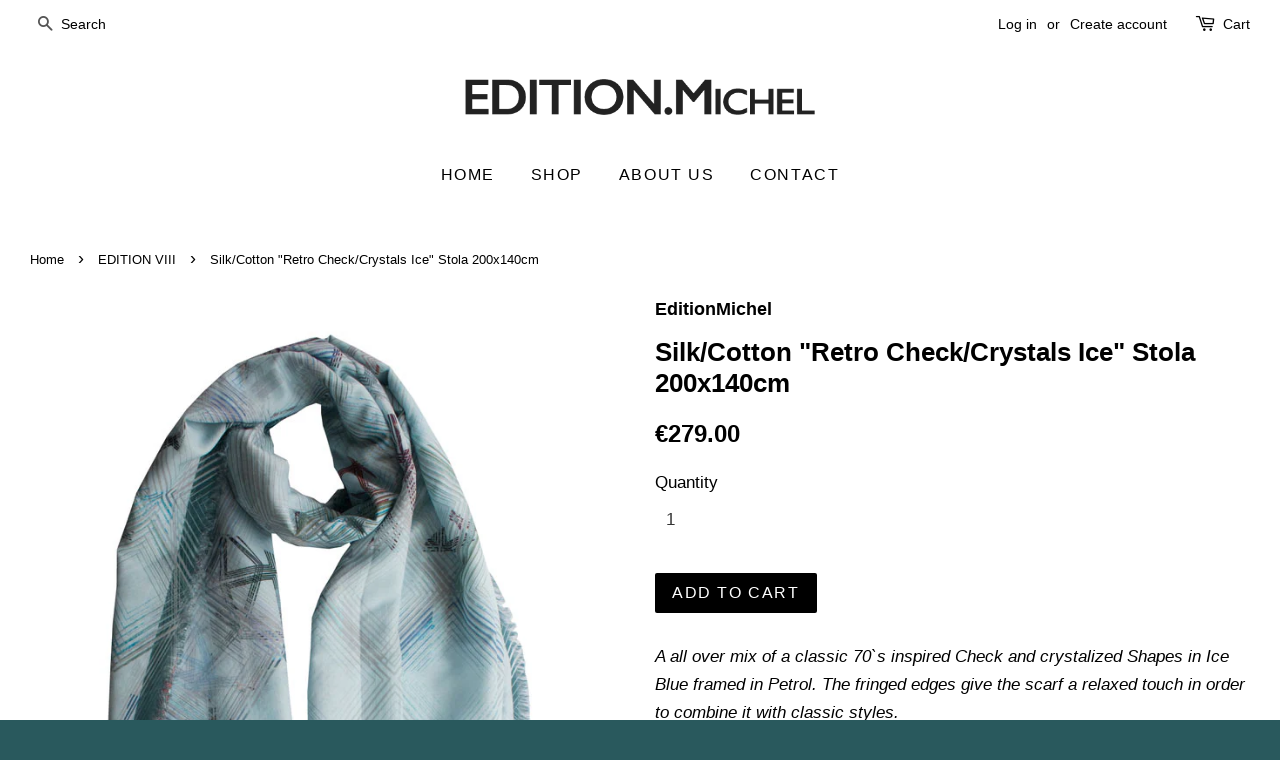

--- FILE ---
content_type: text/html; charset=utf-8
request_url: https://editionmichel.de/collections/edition-viii/products/silk-cotton-18-8-stola-200x140cm
body_size: 12593
content:
<!doctype html>
<!--[if lt IE 7]><html class="no-js lt-ie9 lt-ie8 lt-ie7" lang="en"> <![endif]-->
<!--[if IE 7]><html class="no-js lt-ie9 lt-ie8" lang="en"> <![endif]-->
<!--[if IE 8]><html class="no-js lt-ie9" lang="en"> <![endif]-->
<!--[if IE 9 ]><html class="ie9 no-js"> <![endif]-->
<!--[if (gt IE 9)|!(IE)]><!--> <html class="no-js"> <!--<![endif]-->
<head>

  <!-- Basic page needs ================================================== -->
  <meta charset="utf-8">
  <meta http-equiv="X-UA-Compatible" content="IE=edge,chrome=1">

  
  <link rel="shortcut icon" href="//editionmichel.de/cdn/shop/t/3/assets/favicon.png?v=178000066743286983141461628946" type="image/png" />
  

  <!-- Title and description ================================================== -->
  <title>
  Silk/Cotton &quot;Retro Check/Crystals Ice&quot; Stola 200x140cm &ndash; EditionMichel
  </title>

  
  <meta name="description" content="A all over mix of a classic 70`s inspired Check and crystalized Shapes in Ice Blue framed in Petrol. The fringed edges give the scarf a relaxed touch in order to combine it with classic styles. 30% Silk / 70% Cotton, hand frayed edges 200 x 140 cm Hand wash. Printed and handcrafted in Germany. ">
  

  <!-- Social meta ================================================== -->
  

  <meta property="og:type" content="product">
  <meta property="og:title" content="Silk/Cotton &quot;Retro Check/Crystals Ice&quot; Stola 200x140cm">
  <meta property="og:url" content="https://editionmichel.de/products/silk-cotton-18-8-stola-200x140cm">
  
  <meta property="og:image" content="http://editionmichel.de/cdn/shop/products/IMG_7411_grande.jpg?v=1520973664">
  <meta property="og:image:secure_url" content="https://editionmichel.de/cdn/shop/products/IMG_7411_grande.jpg?v=1520973664">
  
  <meta property="og:image" content="http://editionmichel.de/cdn/shop/products/Schalkaropetrol_grande.jpg?v=1519906547">
  <meta property="og:image:secure_url" content="https://editionmichel.de/cdn/shop/products/Schalkaropetrol_grande.jpg?v=1519906547">
  
  <meta property="og:image" content="http://editionmichel.de/cdn/shop/products/DSC_1177_web_grande.jpg?v=1519906547">
  <meta property="og:image:secure_url" content="https://editionmichel.de/cdn/shop/products/DSC_1177_web_grande.jpg?v=1519906547">
  
  <meta property="og:price:amount" content="279.00">
  <meta property="og:price:currency" content="EUR">



  <meta property="og:description" content="A all over mix of a classic 70`s inspired Check and crystalized Shapes in Ice Blue framed in Petrol. The fringed edges give the scarf a relaxed touch in order to combine it with classic styles. 30% Silk / 70% Cotton, hand frayed edges 200 x 140 cm Hand wash. Printed and handcrafted in Germany. ">


<meta property="og:site_name" content="EditionMichel">


  <meta name="twitter:card" content="summary">



  <meta name="twitter:title" content="Silk/Cotton &quot;Retro Check/Crystals Ice&quot; Stola 200x140cm">
  <meta name="twitter:description" content="A all over mix of a classic 70`s inspired Check and crystalized Shapes in Ice Blue framed in Petrol. The fringed edges give the scarf a relaxed touch in order to combine it with classic styles.
30% Si">
  <meta name="twitter:image" content="https://editionmichel.de/cdn/shop/products/DSC_1177_web_large.jpg?v=1519906547">
  <meta name="twitter:image:width" content="480">
  <meta name="twitter:image:height" content="480">



  <!-- Helpers ================================================== -->
  <link rel="canonical" href="https://editionmichel.de/products/silk-cotton-18-8-stola-200x140cm">
  <meta name="viewport" content="width=device-width,initial-scale=1">
  <meta name="theme-color" content="#000000">

  <!-- CSS ================================================== -->
  <link href="//editionmichel.de/cdn/shop/t/3/assets/timber.scss.css?v=75807869511371915011674755351" rel="stylesheet" type="text/css" media="all" />
  <link href="//editionmichel.de/cdn/shop/t/3/assets/theme.scss.css?v=94644657298184192401674755351" rel="stylesheet" type="text/css" media="all" />

  




  <!-- Header hook for plugins ================================================== -->
  <script>window.performance && window.performance.mark && window.performance.mark('shopify.content_for_header.start');</script><meta id="shopify-digital-wallet" name="shopify-digital-wallet" content="/12007372/digital_wallets/dialog">
<link rel="alternate" type="application/json+oembed" href="https://editionmichel.de/products/silk-cotton-18-8-stola-200x140cm.oembed">
<script async="async" src="/checkouts/internal/preloads.js?locale=en-DE"></script>
<script id="shopify-features" type="application/json">{"accessToken":"e70cbc7c42d4b4e1b2ef510e0b90b375","betas":["rich-media-storefront-analytics"],"domain":"editionmichel.de","predictiveSearch":true,"shopId":12007372,"locale":"en"}</script>
<script>var Shopify = Shopify || {};
Shopify.shop = "edition-michel.myshopify.com";
Shopify.locale = "en";
Shopify.currency = {"active":"EUR","rate":"1.0"};
Shopify.country = "DE";
Shopify.theme = {"name":"Minimal","id":117626311,"schema_name":null,"schema_version":null,"theme_store_id":380,"role":"main"};
Shopify.theme.handle = "null";
Shopify.theme.style = {"id":null,"handle":null};
Shopify.cdnHost = "editionmichel.de/cdn";
Shopify.routes = Shopify.routes || {};
Shopify.routes.root = "/";</script>
<script type="module">!function(o){(o.Shopify=o.Shopify||{}).modules=!0}(window);</script>
<script>!function(o){function n(){var o=[];function n(){o.push(Array.prototype.slice.apply(arguments))}return n.q=o,n}var t=o.Shopify=o.Shopify||{};t.loadFeatures=n(),t.autoloadFeatures=n()}(window);</script>
<script id="shop-js-analytics" type="application/json">{"pageType":"product"}</script>
<script defer="defer" async type="module" src="//editionmichel.de/cdn/shopifycloud/shop-js/modules/v2/client.init-shop-cart-sync_BT-GjEfc.en.esm.js"></script>
<script defer="defer" async type="module" src="//editionmichel.de/cdn/shopifycloud/shop-js/modules/v2/chunk.common_D58fp_Oc.esm.js"></script>
<script defer="defer" async type="module" src="//editionmichel.de/cdn/shopifycloud/shop-js/modules/v2/chunk.modal_xMitdFEc.esm.js"></script>
<script type="module">
  await import("//editionmichel.de/cdn/shopifycloud/shop-js/modules/v2/client.init-shop-cart-sync_BT-GjEfc.en.esm.js");
await import("//editionmichel.de/cdn/shopifycloud/shop-js/modules/v2/chunk.common_D58fp_Oc.esm.js");
await import("//editionmichel.de/cdn/shopifycloud/shop-js/modules/v2/chunk.modal_xMitdFEc.esm.js");

  window.Shopify.SignInWithShop?.initShopCartSync?.({"fedCMEnabled":true,"windoidEnabled":true});

</script>
<script id="__st">var __st={"a":12007372,"offset":3600,"reqid":"dac158fb-c58b-4d8e-b171-b4cafd22c6c8-1769103991","pageurl":"editionmichel.de\/collections\/edition-viii\/products\/silk-cotton-18-8-stola-200x140cm","u":"6c6c8d160b68","p":"product","rtyp":"product","rid":79609593876};</script>
<script>window.ShopifyPaypalV4VisibilityTracking = true;</script>
<script id="captcha-bootstrap">!function(){'use strict';const t='contact',e='account',n='new_comment',o=[[t,t],['blogs',n],['comments',n],[t,'customer']],c=[[e,'customer_login'],[e,'guest_login'],[e,'recover_customer_password'],[e,'create_customer']],r=t=>t.map((([t,e])=>`form[action*='/${t}']:not([data-nocaptcha='true']) input[name='form_type'][value='${e}']`)).join(','),a=t=>()=>t?[...document.querySelectorAll(t)].map((t=>t.form)):[];function s(){const t=[...o],e=r(t);return a(e)}const i='password',u='form_key',d=['recaptcha-v3-token','g-recaptcha-response','h-captcha-response',i],f=()=>{try{return window.sessionStorage}catch{return}},m='__shopify_v',_=t=>t.elements[u];function p(t,e,n=!1){try{const o=window.sessionStorage,c=JSON.parse(o.getItem(e)),{data:r}=function(t){const{data:e,action:n}=t;return t[m]||n?{data:e,action:n}:{data:t,action:n}}(c);for(const[e,n]of Object.entries(r))t.elements[e]&&(t.elements[e].value=n);n&&o.removeItem(e)}catch(o){console.error('form repopulation failed',{error:o})}}const l='form_type',E='cptcha';function T(t){t.dataset[E]=!0}const w=window,h=w.document,L='Shopify',v='ce_forms',y='captcha';let A=!1;((t,e)=>{const n=(g='f06e6c50-85a8-45c8-87d0-21a2b65856fe',I='https://cdn.shopify.com/shopifycloud/storefront-forms-hcaptcha/ce_storefront_forms_captcha_hcaptcha.v1.5.2.iife.js',D={infoText:'Protected by hCaptcha',privacyText:'Privacy',termsText:'Terms'},(t,e,n)=>{const o=w[L][v],c=o.bindForm;if(c)return c(t,g,e,D).then(n);var r;o.q.push([[t,g,e,D],n]),r=I,A||(h.body.append(Object.assign(h.createElement('script'),{id:'captcha-provider',async:!0,src:r})),A=!0)});var g,I,D;w[L]=w[L]||{},w[L][v]=w[L][v]||{},w[L][v].q=[],w[L][y]=w[L][y]||{},w[L][y].protect=function(t,e){n(t,void 0,e),T(t)},Object.freeze(w[L][y]),function(t,e,n,w,h,L){const[v,y,A,g]=function(t,e,n){const i=e?o:[],u=t?c:[],d=[...i,...u],f=r(d),m=r(i),_=r(d.filter((([t,e])=>n.includes(e))));return[a(f),a(m),a(_),s()]}(w,h,L),I=t=>{const e=t.target;return e instanceof HTMLFormElement?e:e&&e.form},D=t=>v().includes(t);t.addEventListener('submit',(t=>{const e=I(t);if(!e)return;const n=D(e)&&!e.dataset.hcaptchaBound&&!e.dataset.recaptchaBound,o=_(e),c=g().includes(e)&&(!o||!o.value);(n||c)&&t.preventDefault(),c&&!n&&(function(t){try{if(!f())return;!function(t){const e=f();if(!e)return;const n=_(t);if(!n)return;const o=n.value;o&&e.removeItem(o)}(t);const e=Array.from(Array(32),(()=>Math.random().toString(36)[2])).join('');!function(t,e){_(t)||t.append(Object.assign(document.createElement('input'),{type:'hidden',name:u})),t.elements[u].value=e}(t,e),function(t,e){const n=f();if(!n)return;const o=[...t.querySelectorAll(`input[type='${i}']`)].map((({name:t})=>t)),c=[...d,...o],r={};for(const[a,s]of new FormData(t).entries())c.includes(a)||(r[a]=s);n.setItem(e,JSON.stringify({[m]:1,action:t.action,data:r}))}(t,e)}catch(e){console.error('failed to persist form',e)}}(e),e.submit())}));const S=(t,e)=>{t&&!t.dataset[E]&&(n(t,e.some((e=>e===t))),T(t))};for(const o of['focusin','change'])t.addEventListener(o,(t=>{const e=I(t);D(e)&&S(e,y())}));const B=e.get('form_key'),M=e.get(l),P=B&&M;t.addEventListener('DOMContentLoaded',(()=>{const t=y();if(P)for(const e of t)e.elements[l].value===M&&p(e,B);[...new Set([...A(),...v().filter((t=>'true'===t.dataset.shopifyCaptcha))])].forEach((e=>S(e,t)))}))}(h,new URLSearchParams(w.location.search),n,t,e,['guest_login'])})(!0,!0)}();</script>
<script integrity="sha256-4kQ18oKyAcykRKYeNunJcIwy7WH5gtpwJnB7kiuLZ1E=" data-source-attribution="shopify.loadfeatures" defer="defer" src="//editionmichel.de/cdn/shopifycloud/storefront/assets/storefront/load_feature-a0a9edcb.js" crossorigin="anonymous"></script>
<script data-source-attribution="shopify.dynamic_checkout.dynamic.init">var Shopify=Shopify||{};Shopify.PaymentButton=Shopify.PaymentButton||{isStorefrontPortableWallets:!0,init:function(){window.Shopify.PaymentButton.init=function(){};var t=document.createElement("script");t.src="https://editionmichel.de/cdn/shopifycloud/portable-wallets/latest/portable-wallets.en.js",t.type="module",document.head.appendChild(t)}};
</script>
<script data-source-attribution="shopify.dynamic_checkout.buyer_consent">
  function portableWalletsHideBuyerConsent(e){var t=document.getElementById("shopify-buyer-consent"),n=document.getElementById("shopify-subscription-policy-button");t&&n&&(t.classList.add("hidden"),t.setAttribute("aria-hidden","true"),n.removeEventListener("click",e))}function portableWalletsShowBuyerConsent(e){var t=document.getElementById("shopify-buyer-consent"),n=document.getElementById("shopify-subscription-policy-button");t&&n&&(t.classList.remove("hidden"),t.removeAttribute("aria-hidden"),n.addEventListener("click",e))}window.Shopify?.PaymentButton&&(window.Shopify.PaymentButton.hideBuyerConsent=portableWalletsHideBuyerConsent,window.Shopify.PaymentButton.showBuyerConsent=portableWalletsShowBuyerConsent);
</script>
<script data-source-attribution="shopify.dynamic_checkout.cart.bootstrap">document.addEventListener("DOMContentLoaded",(function(){function t(){return document.querySelector("shopify-accelerated-checkout-cart, shopify-accelerated-checkout")}if(t())Shopify.PaymentButton.init();else{new MutationObserver((function(e,n){t()&&(Shopify.PaymentButton.init(),n.disconnect())})).observe(document.body,{childList:!0,subtree:!0})}}));
</script>

<script>window.performance && window.performance.mark && window.performance.mark('shopify.content_for_header.end');</script>

  

<!--[if lt IE 9]>
<script src="//cdnjs.cloudflare.com/ajax/libs/html5shiv/3.7.2/html5shiv.min.js" type="text/javascript"></script>
<script src="//editionmichel.de/cdn/shop/t/3/assets/respond.min.js?v=52248677837542619231461622484" type="text/javascript"></script>
<link href="//editionmichel.de/cdn/shop/t/3/assets/respond-proxy.html" id="respond-proxy" rel="respond-proxy" />
<link href="//editionmichel.de/search?q=d2a98e751348ad07b97a12560b27d1a0" id="respond-redirect" rel="respond-redirect" />
<script src="//editionmichel.de/search?q=d2a98e751348ad07b97a12560b27d1a0" type="text/javascript"></script>
<![endif]-->



  <script src="//ajax.googleapis.com/ajax/libs/jquery/1.11.0/jquery.min.js" type="text/javascript"></script>
  <script src="//editionmichel.de/cdn/shop/t/3/assets/modernizr.min.js?v=26620055551102246001461622483" type="text/javascript"></script>

  
  

<link href="https://monorail-edge.shopifysvc.com" rel="dns-prefetch">
<script>(function(){if ("sendBeacon" in navigator && "performance" in window) {try {var session_token_from_headers = performance.getEntriesByType('navigation')[0].serverTiming.find(x => x.name == '_s').description;} catch {var session_token_from_headers = undefined;}var session_cookie_matches = document.cookie.match(/_shopify_s=([^;]*)/);var session_token_from_cookie = session_cookie_matches && session_cookie_matches.length === 2 ? session_cookie_matches[1] : "";var session_token = session_token_from_headers || session_token_from_cookie || "";function handle_abandonment_event(e) {var entries = performance.getEntries().filter(function(entry) {return /monorail-edge.shopifysvc.com/.test(entry.name);});if (!window.abandonment_tracked && entries.length === 0) {window.abandonment_tracked = true;var currentMs = Date.now();var navigation_start = performance.timing.navigationStart;var payload = {shop_id: 12007372,url: window.location.href,navigation_start,duration: currentMs - navigation_start,session_token,page_type: "product"};window.navigator.sendBeacon("https://monorail-edge.shopifysvc.com/v1/produce", JSON.stringify({schema_id: "online_store_buyer_site_abandonment/1.1",payload: payload,metadata: {event_created_at_ms: currentMs,event_sent_at_ms: currentMs}}));}}window.addEventListener('pagehide', handle_abandonment_event);}}());</script>
<script id="web-pixels-manager-setup">(function e(e,d,r,n,o){if(void 0===o&&(o={}),!Boolean(null===(a=null===(i=window.Shopify)||void 0===i?void 0:i.analytics)||void 0===a?void 0:a.replayQueue)){var i,a;window.Shopify=window.Shopify||{};var t=window.Shopify;t.analytics=t.analytics||{};var s=t.analytics;s.replayQueue=[],s.publish=function(e,d,r){return s.replayQueue.push([e,d,r]),!0};try{self.performance.mark("wpm:start")}catch(e){}var l=function(){var e={modern:/Edge?\/(1{2}[4-9]|1[2-9]\d|[2-9]\d{2}|\d{4,})\.\d+(\.\d+|)|Firefox\/(1{2}[4-9]|1[2-9]\d|[2-9]\d{2}|\d{4,})\.\d+(\.\d+|)|Chrom(ium|e)\/(9{2}|\d{3,})\.\d+(\.\d+|)|(Maci|X1{2}).+ Version\/(15\.\d+|(1[6-9]|[2-9]\d|\d{3,})\.\d+)([,.]\d+|)( \(\w+\)|)( Mobile\/\w+|) Safari\/|Chrome.+OPR\/(9{2}|\d{3,})\.\d+\.\d+|(CPU[ +]OS|iPhone[ +]OS|CPU[ +]iPhone|CPU IPhone OS|CPU iPad OS)[ +]+(15[._]\d+|(1[6-9]|[2-9]\d|\d{3,})[._]\d+)([._]\d+|)|Android:?[ /-](13[3-9]|1[4-9]\d|[2-9]\d{2}|\d{4,})(\.\d+|)(\.\d+|)|Android.+Firefox\/(13[5-9]|1[4-9]\d|[2-9]\d{2}|\d{4,})\.\d+(\.\d+|)|Android.+Chrom(ium|e)\/(13[3-9]|1[4-9]\d|[2-9]\d{2}|\d{4,})\.\d+(\.\d+|)|SamsungBrowser\/([2-9]\d|\d{3,})\.\d+/,legacy:/Edge?\/(1[6-9]|[2-9]\d|\d{3,})\.\d+(\.\d+|)|Firefox\/(5[4-9]|[6-9]\d|\d{3,})\.\d+(\.\d+|)|Chrom(ium|e)\/(5[1-9]|[6-9]\d|\d{3,})\.\d+(\.\d+|)([\d.]+$|.*Safari\/(?![\d.]+ Edge\/[\d.]+$))|(Maci|X1{2}).+ Version\/(10\.\d+|(1[1-9]|[2-9]\d|\d{3,})\.\d+)([,.]\d+|)( \(\w+\)|)( Mobile\/\w+|) Safari\/|Chrome.+OPR\/(3[89]|[4-9]\d|\d{3,})\.\d+\.\d+|(CPU[ +]OS|iPhone[ +]OS|CPU[ +]iPhone|CPU IPhone OS|CPU iPad OS)[ +]+(10[._]\d+|(1[1-9]|[2-9]\d|\d{3,})[._]\d+)([._]\d+|)|Android:?[ /-](13[3-9]|1[4-9]\d|[2-9]\d{2}|\d{4,})(\.\d+|)(\.\d+|)|Mobile Safari.+OPR\/([89]\d|\d{3,})\.\d+\.\d+|Android.+Firefox\/(13[5-9]|1[4-9]\d|[2-9]\d{2}|\d{4,})\.\d+(\.\d+|)|Android.+Chrom(ium|e)\/(13[3-9]|1[4-9]\d|[2-9]\d{2}|\d{4,})\.\d+(\.\d+|)|Android.+(UC? ?Browser|UCWEB|U3)[ /]?(15\.([5-9]|\d{2,})|(1[6-9]|[2-9]\d|\d{3,})\.\d+)\.\d+|SamsungBrowser\/(5\.\d+|([6-9]|\d{2,})\.\d+)|Android.+MQ{2}Browser\/(14(\.(9|\d{2,})|)|(1[5-9]|[2-9]\d|\d{3,})(\.\d+|))(\.\d+|)|K[Aa][Ii]OS\/(3\.\d+|([4-9]|\d{2,})\.\d+)(\.\d+|)/},d=e.modern,r=e.legacy,n=navigator.userAgent;return n.match(d)?"modern":n.match(r)?"legacy":"unknown"}(),u="modern"===l?"modern":"legacy",c=(null!=n?n:{modern:"",legacy:""})[u],f=function(e){return[e.baseUrl,"/wpm","/b",e.hashVersion,"modern"===e.buildTarget?"m":"l",".js"].join("")}({baseUrl:d,hashVersion:r,buildTarget:u}),m=function(e){var d=e.version,r=e.bundleTarget,n=e.surface,o=e.pageUrl,i=e.monorailEndpoint;return{emit:function(e){var a=e.status,t=e.errorMsg,s=(new Date).getTime(),l=JSON.stringify({metadata:{event_sent_at_ms:s},events:[{schema_id:"web_pixels_manager_load/3.1",payload:{version:d,bundle_target:r,page_url:o,status:a,surface:n,error_msg:t},metadata:{event_created_at_ms:s}}]});if(!i)return console&&console.warn&&console.warn("[Web Pixels Manager] No Monorail endpoint provided, skipping logging."),!1;try{return self.navigator.sendBeacon.bind(self.navigator)(i,l)}catch(e){}var u=new XMLHttpRequest;try{return u.open("POST",i,!0),u.setRequestHeader("Content-Type","text/plain"),u.send(l),!0}catch(e){return console&&console.warn&&console.warn("[Web Pixels Manager] Got an unhandled error while logging to Monorail."),!1}}}}({version:r,bundleTarget:l,surface:e.surface,pageUrl:self.location.href,monorailEndpoint:e.monorailEndpoint});try{o.browserTarget=l,function(e){var d=e.src,r=e.async,n=void 0===r||r,o=e.onload,i=e.onerror,a=e.sri,t=e.scriptDataAttributes,s=void 0===t?{}:t,l=document.createElement("script"),u=document.querySelector("head"),c=document.querySelector("body");if(l.async=n,l.src=d,a&&(l.integrity=a,l.crossOrigin="anonymous"),s)for(var f in s)if(Object.prototype.hasOwnProperty.call(s,f))try{l.dataset[f]=s[f]}catch(e){}if(o&&l.addEventListener("load",o),i&&l.addEventListener("error",i),u)u.appendChild(l);else{if(!c)throw new Error("Did not find a head or body element to append the script");c.appendChild(l)}}({src:f,async:!0,onload:function(){if(!function(){var e,d;return Boolean(null===(d=null===(e=window.Shopify)||void 0===e?void 0:e.analytics)||void 0===d?void 0:d.initialized)}()){var d=window.webPixelsManager.init(e)||void 0;if(d){var r=window.Shopify.analytics;r.replayQueue.forEach((function(e){var r=e[0],n=e[1],o=e[2];d.publishCustomEvent(r,n,o)})),r.replayQueue=[],r.publish=d.publishCustomEvent,r.visitor=d.visitor,r.initialized=!0}}},onerror:function(){return m.emit({status:"failed",errorMsg:"".concat(f," has failed to load")})},sri:function(e){var d=/^sha384-[A-Za-z0-9+/=]+$/;return"string"==typeof e&&d.test(e)}(c)?c:"",scriptDataAttributes:o}),m.emit({status:"loading"})}catch(e){m.emit({status:"failed",errorMsg:(null==e?void 0:e.message)||"Unknown error"})}}})({shopId: 12007372,storefrontBaseUrl: "https://editionmichel.de",extensionsBaseUrl: "https://extensions.shopifycdn.com/cdn/shopifycloud/web-pixels-manager",monorailEndpoint: "https://monorail-edge.shopifysvc.com/unstable/produce_batch",surface: "storefront-renderer",enabledBetaFlags: ["2dca8a86"],webPixelsConfigList: [{"id":"shopify-app-pixel","configuration":"{}","eventPayloadVersion":"v1","runtimeContext":"STRICT","scriptVersion":"0450","apiClientId":"shopify-pixel","type":"APP","privacyPurposes":["ANALYTICS","MARKETING"]},{"id":"shopify-custom-pixel","eventPayloadVersion":"v1","runtimeContext":"LAX","scriptVersion":"0450","apiClientId":"shopify-pixel","type":"CUSTOM","privacyPurposes":["ANALYTICS","MARKETING"]}],isMerchantRequest: false,initData: {"shop":{"name":"EditionMichel","paymentSettings":{"currencyCode":"EUR"},"myshopifyDomain":"edition-michel.myshopify.com","countryCode":"DE","storefrontUrl":"https:\/\/editionmichel.de"},"customer":null,"cart":null,"checkout":null,"productVariants":[{"price":{"amount":279.0,"currencyCode":"EUR"},"product":{"title":"Silk\/Cotton \"Retro Check\/Crystals Ice\" Stola 200x140cm","vendor":"EditionMichel","id":"79609593876","untranslatedTitle":"Silk\/Cotton \"Retro Check\/Crystals Ice\" Stola 200x140cm","url":"\/products\/silk-cotton-18-8-stola-200x140cm","type":"scarf"},"id":"1038288814100","image":{"src":"\/\/editionmichel.de\/cdn\/shop\/products\/DSC_1177_web.jpg?v=1519906547"},"sku":"EDV10","title":"Default Title","untranslatedTitle":"Default Title"}],"purchasingCompany":null},},"https://editionmichel.de/cdn","fcfee988w5aeb613cpc8e4bc33m6693e112",{"modern":"","legacy":""},{"shopId":"12007372","storefrontBaseUrl":"https:\/\/editionmichel.de","extensionBaseUrl":"https:\/\/extensions.shopifycdn.com\/cdn\/shopifycloud\/web-pixels-manager","surface":"storefront-renderer","enabledBetaFlags":"[\"2dca8a86\"]","isMerchantRequest":"false","hashVersion":"fcfee988w5aeb613cpc8e4bc33m6693e112","publish":"custom","events":"[[\"page_viewed\",{}],[\"product_viewed\",{\"productVariant\":{\"price\":{\"amount\":279.0,\"currencyCode\":\"EUR\"},\"product\":{\"title\":\"Silk\/Cotton \\\"Retro Check\/Crystals Ice\\\" Stola 200x140cm\",\"vendor\":\"EditionMichel\",\"id\":\"79609593876\",\"untranslatedTitle\":\"Silk\/Cotton \\\"Retro Check\/Crystals Ice\\\" Stola 200x140cm\",\"url\":\"\/products\/silk-cotton-18-8-stola-200x140cm\",\"type\":\"scarf\"},\"id\":\"1038288814100\",\"image\":{\"src\":\"\/\/editionmichel.de\/cdn\/shop\/products\/DSC_1177_web.jpg?v=1519906547\"},\"sku\":\"EDV10\",\"title\":\"Default Title\",\"untranslatedTitle\":\"Default Title\"}}]]"});</script><script>
  window.ShopifyAnalytics = window.ShopifyAnalytics || {};
  window.ShopifyAnalytics.meta = window.ShopifyAnalytics.meta || {};
  window.ShopifyAnalytics.meta.currency = 'EUR';
  var meta = {"product":{"id":79609593876,"gid":"gid:\/\/shopify\/Product\/79609593876","vendor":"EditionMichel","type":"scarf","handle":"silk-cotton-18-8-stola-200x140cm","variants":[{"id":1038288814100,"price":27900,"name":"Silk\/Cotton \"Retro Check\/Crystals Ice\" Stola 200x140cm","public_title":null,"sku":"EDV10"}],"remote":false},"page":{"pageType":"product","resourceType":"product","resourceId":79609593876,"requestId":"dac158fb-c58b-4d8e-b171-b4cafd22c6c8-1769103991"}};
  for (var attr in meta) {
    window.ShopifyAnalytics.meta[attr] = meta[attr];
  }
</script>
<script class="analytics">
  (function () {
    var customDocumentWrite = function(content) {
      var jquery = null;

      if (window.jQuery) {
        jquery = window.jQuery;
      } else if (window.Checkout && window.Checkout.$) {
        jquery = window.Checkout.$;
      }

      if (jquery) {
        jquery('body').append(content);
      }
    };

    var hasLoggedConversion = function(token) {
      if (token) {
        return document.cookie.indexOf('loggedConversion=' + token) !== -1;
      }
      return false;
    }

    var setCookieIfConversion = function(token) {
      if (token) {
        var twoMonthsFromNow = new Date(Date.now());
        twoMonthsFromNow.setMonth(twoMonthsFromNow.getMonth() + 2);

        document.cookie = 'loggedConversion=' + token + '; expires=' + twoMonthsFromNow;
      }
    }

    var trekkie = window.ShopifyAnalytics.lib = window.trekkie = window.trekkie || [];
    if (trekkie.integrations) {
      return;
    }
    trekkie.methods = [
      'identify',
      'page',
      'ready',
      'track',
      'trackForm',
      'trackLink'
    ];
    trekkie.factory = function(method) {
      return function() {
        var args = Array.prototype.slice.call(arguments);
        args.unshift(method);
        trekkie.push(args);
        return trekkie;
      };
    };
    for (var i = 0; i < trekkie.methods.length; i++) {
      var key = trekkie.methods[i];
      trekkie[key] = trekkie.factory(key);
    }
    trekkie.load = function(config) {
      trekkie.config = config || {};
      trekkie.config.initialDocumentCookie = document.cookie;
      var first = document.getElementsByTagName('script')[0];
      var script = document.createElement('script');
      script.type = 'text/javascript';
      script.onerror = function(e) {
        var scriptFallback = document.createElement('script');
        scriptFallback.type = 'text/javascript';
        scriptFallback.onerror = function(error) {
                var Monorail = {
      produce: function produce(monorailDomain, schemaId, payload) {
        var currentMs = new Date().getTime();
        var event = {
          schema_id: schemaId,
          payload: payload,
          metadata: {
            event_created_at_ms: currentMs,
            event_sent_at_ms: currentMs
          }
        };
        return Monorail.sendRequest("https://" + monorailDomain + "/v1/produce", JSON.stringify(event));
      },
      sendRequest: function sendRequest(endpointUrl, payload) {
        // Try the sendBeacon API
        if (window && window.navigator && typeof window.navigator.sendBeacon === 'function' && typeof window.Blob === 'function' && !Monorail.isIos12()) {
          var blobData = new window.Blob([payload], {
            type: 'text/plain'
          });

          if (window.navigator.sendBeacon(endpointUrl, blobData)) {
            return true;
          } // sendBeacon was not successful

        } // XHR beacon

        var xhr = new XMLHttpRequest();

        try {
          xhr.open('POST', endpointUrl);
          xhr.setRequestHeader('Content-Type', 'text/plain');
          xhr.send(payload);
        } catch (e) {
          console.log(e);
        }

        return false;
      },
      isIos12: function isIos12() {
        return window.navigator.userAgent.lastIndexOf('iPhone; CPU iPhone OS 12_') !== -1 || window.navigator.userAgent.lastIndexOf('iPad; CPU OS 12_') !== -1;
      }
    };
    Monorail.produce('monorail-edge.shopifysvc.com',
      'trekkie_storefront_load_errors/1.1',
      {shop_id: 12007372,
      theme_id: 117626311,
      app_name: "storefront",
      context_url: window.location.href,
      source_url: "//editionmichel.de/cdn/s/trekkie.storefront.46a754ac07d08c656eb845cfbf513dd9a18d4ced.min.js"});

        };
        scriptFallback.async = true;
        scriptFallback.src = '//editionmichel.de/cdn/s/trekkie.storefront.46a754ac07d08c656eb845cfbf513dd9a18d4ced.min.js';
        first.parentNode.insertBefore(scriptFallback, first);
      };
      script.async = true;
      script.src = '//editionmichel.de/cdn/s/trekkie.storefront.46a754ac07d08c656eb845cfbf513dd9a18d4ced.min.js';
      first.parentNode.insertBefore(script, first);
    };
    trekkie.load(
      {"Trekkie":{"appName":"storefront","development":false,"defaultAttributes":{"shopId":12007372,"isMerchantRequest":null,"themeId":117626311,"themeCityHash":"7443946177436209171","contentLanguage":"en","currency":"EUR","eventMetadataId":"aa07e8db-227a-40b4-b59c-cd8139197399"},"isServerSideCookieWritingEnabled":true,"monorailRegion":"shop_domain","enabledBetaFlags":["65f19447"]},"Session Attribution":{},"S2S":{"facebookCapiEnabled":false,"source":"trekkie-storefront-renderer","apiClientId":580111}}
    );

    var loaded = false;
    trekkie.ready(function() {
      if (loaded) return;
      loaded = true;

      window.ShopifyAnalytics.lib = window.trekkie;

      var originalDocumentWrite = document.write;
      document.write = customDocumentWrite;
      try { window.ShopifyAnalytics.merchantGoogleAnalytics.call(this); } catch(error) {};
      document.write = originalDocumentWrite;

      window.ShopifyAnalytics.lib.page(null,{"pageType":"product","resourceType":"product","resourceId":79609593876,"requestId":"dac158fb-c58b-4d8e-b171-b4cafd22c6c8-1769103991","shopifyEmitted":true});

      var match = window.location.pathname.match(/checkouts\/(.+)\/(thank_you|post_purchase)/)
      var token = match? match[1]: undefined;
      if (!hasLoggedConversion(token)) {
        setCookieIfConversion(token);
        window.ShopifyAnalytics.lib.track("Viewed Product",{"currency":"EUR","variantId":1038288814100,"productId":79609593876,"productGid":"gid:\/\/shopify\/Product\/79609593876","name":"Silk\/Cotton \"Retro Check\/Crystals Ice\" Stola 200x140cm","price":"279.00","sku":"EDV10","brand":"EditionMichel","variant":null,"category":"scarf","nonInteraction":true,"remote":false},undefined,undefined,{"shopifyEmitted":true});
      window.ShopifyAnalytics.lib.track("monorail:\/\/trekkie_storefront_viewed_product\/1.1",{"currency":"EUR","variantId":1038288814100,"productId":79609593876,"productGid":"gid:\/\/shopify\/Product\/79609593876","name":"Silk\/Cotton \"Retro Check\/Crystals Ice\" Stola 200x140cm","price":"279.00","sku":"EDV10","brand":"EditionMichel","variant":null,"category":"scarf","nonInteraction":true,"remote":false,"referer":"https:\/\/editionmichel.de\/collections\/edition-viii\/products\/silk-cotton-18-8-stola-200x140cm"});
      }
    });


        var eventsListenerScript = document.createElement('script');
        eventsListenerScript.async = true;
        eventsListenerScript.src = "//editionmichel.de/cdn/shopifycloud/storefront/assets/shop_events_listener-3da45d37.js";
        document.getElementsByTagName('head')[0].appendChild(eventsListenerScript);

})();</script>
<script
  defer
  src="https://editionmichel.de/cdn/shopifycloud/perf-kit/shopify-perf-kit-3.0.4.min.js"
  data-application="storefront-renderer"
  data-shop-id="12007372"
  data-render-region="gcp-us-east1"
  data-page-type="product"
  data-theme-instance-id="117626311"
  data-theme-name=""
  data-theme-version=""
  data-monorail-region="shop_domain"
  data-resource-timing-sampling-rate="10"
  data-shs="true"
  data-shs-beacon="true"
  data-shs-export-with-fetch="true"
  data-shs-logs-sample-rate="1"
  data-shs-beacon-endpoint="https://editionmichel.de/api/collect"
></script>
</head>

<body id="silk-cotton-quot-retro-check-crystals-ice-quot-stola-200x140cm" class="template-product" >

  <div class="header-bar">
  <div class="wrapper medium-down--hide">
    <div class="post-large--display-table">

      
        <div class="header-bar__left post-large--display-table-cell">

          

          

          
            <div class="header-bar__module header-bar__search">
              


  <form action="/search" method="get" class="header-bar__search-form clearfix" role="search">
    
    <button type="submit" class="btn icon-fallback-text header-bar__search-submit">
      <span class="icon icon-search" aria-hidden="true"></span>
      <span class="fallback-text">Search</span>
    </button>
    <input type="search" name="q" value="" aria-label="Search" class="header-bar__search-input" placeholder="Search">
  </form>


            </div>
          

        </div>
      

      <div class="header-bar__right post-large--display-table-cell">

        
          <ul class="header-bar__module header-bar__module--list">
            
              <li>
                <a href="https://shopify.com/12007372/account?locale=en&amp;region_country=DE" id="customer_login_link">Log in</a>
              </li>
              <li>or</li>
              <li>
                <a href="https://shopify.com/12007372/account?locale=en" id="customer_register_link">Create account</a>
              </li>  
            
          </ul>
        

        <div class="header-bar__module">
          <span class="header-bar__sep" aria-hidden="true"></span>
          <a href="/cart" class="cart-page-link">
            <span class="icon icon-cart header-bar__cart-icon" aria-hidden="true"></span>
          </a>
        </div>

        <div class="header-bar__module">
          <a href="/cart" class="cart-page-link">
            Cart
            <span class="cart-count header-bar__cart-count hidden-count">0</span>
          </a>
        </div>

        
          
        

      </div>
    </div>
  </div>
  <div class="wrapper post-large--hide">
    <button type="button" class="mobile-nav-trigger" id="MobileNavTrigger">
      <span class="icon icon-hamburger" aria-hidden="true"></span>
      Menu
    </button>
    <a href="/cart" class="cart-page-link mobile-cart-page-link">
      <span class="icon icon-cart header-bar__cart-icon" aria-hidden="true"></span>
      Cart <span class="cart-count hidden-count">0</span>
    </a>
  </div>
  <ul id="MobileNav" class="mobile-nav post-large--hide">
  
  
  
  <li class="mobile-nav__link" aria-haspopup="true">
    
      <a href="/" class="mobile-nav">
        Home
      </a>
    
  </li>
  
  
  <li class="mobile-nav__link" aria-haspopup="true">
    
      <a href="/collections" class="mobile-nav">
        Shop
      </a>
    
  </li>
  
  
  <li class="mobile-nav__link" aria-haspopup="true">
    
      <a href="/pages/about-us" class="mobile-nav">
        About us
      </a>
    
  </li>
  
  
  <li class="mobile-nav__link" aria-haspopup="true">
    
      <a href="/pages/contact" class="mobile-nav">
        Contact
      </a>
    
  </li>
  

  
    
      <li class="mobile-nav__link">
        <a href="https://shopify.com/12007372/account?locale=en&amp;region_country=DE" id="customer_login_link">Log in</a>
      </li>
      <li class="mobile-nav__link">
        <a href="https://shopify.com/12007372/account?locale=en" id="customer_register_link">Create account</a>
      </li>
    
  
  
  <li class="mobile-nav__link">
    
      <div class="header-bar__module header-bar__search">
        


  <form action="/search" method="get" class="header-bar__search-form clearfix" role="search">
    
    <button type="submit" class="btn icon-fallback-text header-bar__search-submit">
      <span class="icon icon-search" aria-hidden="true"></span>
      <span class="fallback-text">Search</span>
    </button>
    <input type="search" name="q" value="" aria-label="Search" class="header-bar__search-input" placeholder="Search">
  </form>


      </div>
    
  </li>
  
</ul>

</div>


  <header class="site-header" role="banner">
    <div class="wrapper">

      

      <div class="grid--full">
        <div class="grid__item">
          
            <div class="h1 site-header__logo" itemscope itemtype="http://schema.org/Organization">
          
            
              <a href="/" itemprop="url">
                <img src="//editionmichel.de/cdn/shop/t/3/assets/logo.png?v=4476060175633026131462310672" alt="EditionMichel" itemprop="logo">
              </a>
            
          
            </div>
          
          
        </div>
      </div>
      <div class="grid--full medium-down--hide">
        <div class="grid__item">
          
<ul class="site-nav" id="AccessibleNav">
  
    
    
    
      <li >
        <a href="/" class="site-nav__link">Home</a>
      </li>
    
  
    
    
    
      <li >
        <a href="/collections" class="site-nav__link">Shop</a>
      </li>
    
  
    
    
    
      <li >
        <a href="/pages/about-us" class="site-nav__link">About us</a>
      </li>
    
  
    
    
    
      <li >
        <a href="/pages/contact" class="site-nav__link">Contact</a>
      </li>
    
  
</ul>

        </div>
      </div>

      

    </div>
  </header>

  <main class="wrapper main-content" role="main">
    <div class="grid">
        <div class="grid__item">
          <div itemscope itemtype="http://schema.org/Product">

  <meta itemprop="url" content="https://editionmichel.de/products/silk-cotton-18-8-stola-200x140cm">
  <meta itemprop="image" content="//editionmichel.de/cdn/shop/products/DSC_1177_web_grande.jpg?v=1519906547">

  <div class="section-header section-header--breadcrumb">
    

<nav class="breadcrumb" role="navigation" aria-label="breadcrumbs">
  <a href="/" title="Back to the frontpage">Home</a>

  

    
      <span aria-hidden="true" class="breadcrumb__sep">&rsaquo;</span>
      
        
        <a href="/collections/edition-viii" title="">EDITION VIII</a>
      
    
    <span aria-hidden="true" class="breadcrumb__sep">&rsaquo;</span>
    <span>Silk/Cotton "Retro Check/Crystals Ice" Stola 200x140cm</span>

  
</nav>


  </div>

  <div class="product-single">
    <div class="grid product-single__hero">
      <div class="grid__item post-large--one-half">

        

          <div class="product-single__photos" id="ProductPhoto">
            
            <img src="//editionmichel.de/cdn/shop/products/DSC_1177_web_1024x1024.jpg?v=1519906547" alt="Silk/Cotton &quot;Retro Check/Crystals Ice&quot; Stola 200x140cm" id="ProductPhotoImg" data-image-id="747046371348">
          </div>

          

            <ul class="product-single__thumbnails grid-uniform" id="ProductThumbs">
              
                <li class="grid__item wide--one-quarter large--one-third medium-down--one-third">
                  <a data-image-id="747046371348" href="//editionmichel.de/cdn/shop/products/DSC_1177_web_1024x1024.jpg?v=1519906547" class="product-single__thumbnail">
                    <img src="//editionmichel.de/cdn/shop/products/DSC_1177_web_grande.jpg?v=1519906547" alt="Silk/Cotton &quot;Retro Check/Crystals Ice&quot; Stola 200x140cm">
                  </a>
                </li>
              
                <li class="grid__item wide--one-quarter large--one-third medium-down--one-third">
                  <a data-image-id="511300599828" href="//editionmichel.de/cdn/shop/products/Schalkaropetrol_1024x1024.jpg?v=1519906547" class="product-single__thumbnail">
                    <img src="//editionmichel.de/cdn/shop/products/Schalkaropetrol_grande.jpg?v=1519906547" alt="Silk/Cotton &quot;Retro Check/Crystals Ice&quot; Stola 200x140cm">
                  </a>
                </li>
              
                <li class="grid__item wide--one-quarter large--one-third medium-down--one-third">
                  <a data-image-id="800659374100" href="//editionmichel.de/cdn/shop/products/IMG_7411_1024x1024.jpg?v=1520973664" class="product-single__thumbnail">
                    <img src="//editionmichel.de/cdn/shop/products/IMG_7411_grande.jpg?v=1520973664" alt="Silk/Cotton &quot;Retro Check/Crystals Ice&quot; Stola 200x140cm">
                  </a>
                </li>
              
            </ul>

          

        

        
        <ul class="gallery" class="hidden">
          
          <li data-image-id="747046371348" class="gallery__item" data-mfp-src="//editionmichel.de/cdn/shop/products/DSC_1177_web_1024x1024.jpg?v=1519906547"></li>
          
          <li data-image-id="511300599828" class="gallery__item" data-mfp-src="//editionmichel.de/cdn/shop/products/Schalkaropetrol_1024x1024.jpg?v=1519906547"></li>
          
          <li data-image-id="800659374100" class="gallery__item" data-mfp-src="//editionmichel.de/cdn/shop/products/IMG_7411_1024x1024.jpg?v=1520973664"></li>
          
        </ul>
        

      </div>
      <div class="grid__item post-large--one-half">
        
          <h3 itemprop="brand">EditionMichel</h3>
        
        <h1 itemprop="name">Silk/Cotton "Retro Check/Crystals Ice" Stola 200x140cm</h1>

        <div itemprop="offers" itemscope itemtype="http://schema.org/Offer">
          

          <meta itemprop="priceCurrency" content="EUR">
          <link itemprop="availability" href="http://schema.org/InStock">

          <div class="product-single__prices">
            <span id="ProductPrice" class="product-single__price" itemprop="price">
              €279.00
            </span>

            
          </div>

          <form action="/cart/add" method="post" enctype="multipart/form-data" id="AddToCartForm">
            <select name="id" id="productSelect" class="product-single__variants">
              
                

                  <option  selected="selected"  data-sku="EDV10" value="1038288814100">Default Title - €279.00 EUR</option>

                
              
            </select>

            <div class="product-single__quantity">
              <label for="Quantity">Quantity</label>
              <input type="number" id="Quantity" name="quantity" value="1" min="1" class="quantity-selector">
            </div>

            <button type="submit" name="add" id="AddToCart" class="btn">
              <span id="AddToCartText">Add to Cart</span>
            </button>
          </form>

          <div class="product-description rte" itemprop="description">
            <p><em>A all over mix of a classic 70`s inspired Check and crystalized Shapes in Ice Blue framed in Petrol. The fringed edges give the scarf a relaxed touch in order to combine it with classic styles.</em></p>
<p><em>30% Silk / 70% Cotton, hand frayed edges</em></p>
<p><em>200 x 140 cm</em></p>
<p><em>Hand wash.</em></p>
<p><em><strong>Printed and handcrafted in Germany.</strong> </em></p>
          </div>

          
            <hr class="hr--clear hr--small">
            <h4>Share this Product</h4>
            



<div class="social-sharing normal" data-permalink="https://editionmichel.de/products/silk-cotton-18-8-stola-200x140cm">

  
    <a target="_blank" href="//www.facebook.com/sharer.php?u=https://editionmichel.de/products/silk-cotton-18-8-stola-200x140cm" class="share-facebook">
      <span class="icon icon-facebook"></span>
      <span class="share-title">Share</span>
      
        <span class="share-count">0</span>
      
    </a>
  

  
    <a target="_blank" href="//twitter.com/share?text=Silk/Cotton%20%22Retro%20Check/Crystals%20Ice%22%20Stola%20200x140cm&amp;url=https://editionmichel.de/products/silk-cotton-18-8-stola-200x140cm" class="share-twitter">
      <span class="icon icon-twitter"></span>
      <span class="share-title">Tweet</span>
    </a>
  

  

    
      <a target="_blank" href="//pinterest.com/pin/create/button/?url=https://editionmichel.de/products/silk-cotton-18-8-stola-200x140cm&amp;media=http://editionmichel.de/cdn/shop/products/DSC_1177_web_1024x1024.jpg?v=1519906547&amp;description=Silk/Cotton%20%22Retro%20Check/Crystals%20Ice%22%20Stola%20200x140cm" class="share-pinterest">
        <span class="icon icon-pinterest"></span>
        <span class="share-title">Pin it</span>
        
          <span class="share-count">0</span>
        
      </a>
    

    
      <a target="_blank" href="//fancy.com/fancyit?ItemURL=https://editionmichel.de/products/silk-cotton-18-8-stola-200x140cm&amp;Title=Silk/Cotton%20%22Retro%20Check/Crystals%20Ice%22%20Stola%20200x140cm&amp;Category=Other&amp;ImageURL=//editionmichel.de/cdn/shop/products/DSC_1177_web_1024x1024.jpg?v=1519906547" class="share-fancy">
        <span class="icon icon-fancy"></span>
        <span class="share-title">Fancy</span>
      </a>
    

  

  
    <a target="_blank" href="//plus.google.com/share?url=https://editionmichel.de/products/silk-cotton-18-8-stola-200x140cm" class="share-google">
      <!-- Cannot get Google+ share count with JS yet -->
      <span class="icon icon-google_plus"></span>
      
        <span class="share-count">+1</span>
      
    </a>
  

</div>

          
        </div>

      </div>
    </div>
  </div>

  
    





  <hr class="hr--clear hr--small">
  <div class="section-header section-header--medium">
    <h4 class="section-header__title">More from this collection</h4>
  </div>
  <div class="grid-uniform grid-link__container">
    
    
    
      
        
          
          











<div class="grid__item post-large--one-quarter medium--one-quarter small--one-half">
  <a href="/collections/edition-viii/products/copy-of-silk-cotton-13-8-stola-200x140cm" class="grid-link">
    <span class="grid-link__image grid-link__image--product">
      
      
      <span class="grid-link__image-centered">
        <img src="//editionmichel.de/cdn/shop/products/DSC_1183web_Kopie_large.jpg?v=1519911487" alt="Silk/Cotton &quot;Red Line Crystals&quot; Stola 200x140cm">
      </span>
    </span>
    <p class="grid-link__title">Silk/Cotton "Red Line Crystals" Stola 200x140cm</p>
    
      <p class="grid-link__title grid-link__vendor">EditionMichel</p>
    
    <p class="grid-link__meta">
      
      
      €279.00
    </p>
  </a>
</div>

        
      
    
      
        
          
          











<div class="grid__item post-large--one-quarter medium--one-quarter small--one-half">
  <a href="/collections/edition-viii/products/copy-of-silk-cotton-19-8-stola-200x140cm" class="grid-link">
    <span class="grid-link__image grid-link__image--product">
      
      
      <span class="grid-link__image-centered">
        <img src="//editionmichel.de/cdn/shop/products/DSC_1181_large.jpg?v=1519912763" alt="Silk/Cotton &quot; Retro Check/Crystals Petrol&quot; Stola 200x140cm">
      </span>
    </span>
    <p class="grid-link__title">Silk/Cotton " Retro Check/Crystals Petrol" Stola 200x140cm</p>
    
      <p class="grid-link__title grid-link__vendor">EditionMichel</p>
    
    <p class="grid-link__meta">
      
      
      €279.00
    </p>
  </a>
</div>

        
      
    
      
        
      
    
      
        
          
          











<div class="grid__item post-large--one-quarter medium--one-quarter small--one-half">
  <a href="/collections/edition-viii/products/silk-cotton-16-8-stola-200x140cm" class="grid-link">
    <span class="grid-link__image grid-link__image--product">
      
      
      <span class="grid-link__image-centered">
        <img src="//editionmichel.de/cdn/shop/products/DSC_1202_web_large.jpg?v=1519675233" alt="Silk/Cotton &quot;Oval Gemstone Shape/Blue&quot; Stola 200x140cm">
      </span>
    </span>
    <p class="grid-link__title">Silk/Cotton "Oval Gemstone Shape/Blue" Stola 200x140cm</p>
    
      <p class="grid-link__title grid-link__vendor">EditionMichel</p>
    
    <p class="grid-link__meta">
      
      
      €279.00
    </p>
  </a>
</div>

        
      
    
      
        
          
          











<div class="grid__item post-large--one-quarter medium--one-quarter small--one-half">
  <a href="/collections/edition-viii/products/silk-cotton-11-8-stola-200x140cm" class="grid-link">
    <span class="grid-link__image grid-link__image--product">
      
      
      <span class="grid-link__image-centered">
        <img src="//editionmichel.de/cdn/shop/products/DSC_1424_large.jpg?v=1519910792" alt="Silk/Cotton &quot;Retro Check Petrol&quot; Stola 200x140cm">
      </span>
    </span>
    <p class="grid-link__title">Silk/Cotton "Retro Check Petrol" Stola 200x140cm</p>
    
      <p class="grid-link__title grid-link__vendor">EditionMichel</p>
    
    <p class="grid-link__meta">
      
      
      €279.00
    </p>
  </a>
</div>

        
      
    
  </div>


  

</div>

<script src="//editionmichel.de/cdn/shopifycloud/storefront/assets/themes_support/option_selection-b017cd28.js" type="text/javascript"></script>
<script>
  var selectCallback = function(variant, selector) {
    timber.productPage({
      money_format: "€{{amount}}",
      variant: variant,
      selector: selector,
      translations: {
        add_to_cart : "Add to Cart",
        sold_out : "Sold Out",
        unavailable : "Unavailable"
      }
    });
  };

  jQuery(function($) {
    new Shopify.OptionSelectors('productSelect', {
      product: {"id":79609593876,"title":"Silk\/Cotton \"Retro Check\/Crystals Ice\" Stola 200x140cm","handle":"silk-cotton-18-8-stola-200x140cm","description":"\u003cp\u003e\u003cem\u003eA all over mix of a classic 70`s inspired Check and crystalized Shapes in Ice Blue framed in Petrol. The fringed edges give the scarf a relaxed touch in order to combine it with classic styles.\u003c\/em\u003e\u003c\/p\u003e\n\u003cp\u003e\u003cem\u003e30% Silk \/ 70% Cotton, hand frayed edges\u003c\/em\u003e\u003c\/p\u003e\n\u003cp\u003e\u003cem\u003e200 x 140 cm\u003c\/em\u003e\u003c\/p\u003e\n\u003cp\u003e\u003cem\u003eHand wash.\u003c\/em\u003e\u003c\/p\u003e\n\u003cp\u003e\u003cem\u003e\u003cstrong\u003ePrinted and handcrafted in Germany.\u003c\/strong\u003e \u003c\/em\u003e\u003c\/p\u003e","published_at":"2018-02-15T18:29:41+01:00","created_at":"2018-01-11T16:51:57+01:00","vendor":"EditionMichel","type":"scarf","tags":[],"price":27900,"price_min":27900,"price_max":27900,"available":true,"price_varies":false,"compare_at_price":null,"compare_at_price_min":0,"compare_at_price_max":0,"compare_at_price_varies":false,"variants":[{"id":1038288814100,"title":"Default Title","option1":"Default Title","option2":null,"option3":null,"sku":"EDV10","requires_shipping":true,"taxable":true,"featured_image":null,"available":true,"name":"Silk\/Cotton \"Retro Check\/Crystals Ice\" Stola 200x140cm","public_title":null,"options":["Default Title"],"price":27900,"weight":0,"compare_at_price":null,"inventory_quantity":1,"inventory_management":null,"inventory_policy":"deny","barcode":"","requires_selling_plan":false,"selling_plan_allocations":[]}],"images":["\/\/editionmichel.de\/cdn\/shop\/products\/DSC_1177_web.jpg?v=1519906547","\/\/editionmichel.de\/cdn\/shop\/products\/Schalkaropetrol.jpg?v=1519906547","\/\/editionmichel.de\/cdn\/shop\/products\/IMG_7411.jpg?v=1520973664"],"featured_image":"\/\/editionmichel.de\/cdn\/shop\/products\/DSC_1177_web.jpg?v=1519906547","options":["Title"],"media":[{"alt":null,"id":583688552526,"position":1,"preview_image":{"aspect_ratio":0.667,"height":1024,"width":683,"src":"\/\/editionmichel.de\/cdn\/shop\/products\/DSC_1177_web.jpg?v=1519906547"},"aspect_ratio":0.667,"height":1024,"media_type":"image","src":"\/\/editionmichel.de\/cdn\/shop\/products\/DSC_1177_web.jpg?v=1519906547","width":683},{"alt":null,"id":563799949390,"position":2,"preview_image":{"aspect_ratio":0.722,"height":1024,"width":739,"src":"\/\/editionmichel.de\/cdn\/shop\/products\/Schalkaropetrol.jpg?v=1519906547"},"aspect_ratio":0.722,"height":1024,"media_type":"image","src":"\/\/editionmichel.de\/cdn\/shop\/products\/Schalkaropetrol.jpg?v=1519906547","width":739},{"alt":null,"id":586798334030,"position":3,"preview_image":{"aspect_ratio":0.667,"height":1134,"width":756,"src":"\/\/editionmichel.de\/cdn\/shop\/products\/IMG_7411.jpg?v=1520973664"},"aspect_ratio":0.667,"height":1134,"media_type":"image","src":"\/\/editionmichel.de\/cdn\/shop\/products\/IMG_7411.jpg?v=1520973664","width":756}],"requires_selling_plan":false,"selling_plan_groups":[],"content":"\u003cp\u003e\u003cem\u003eA all over mix of a classic 70`s inspired Check and crystalized Shapes in Ice Blue framed in Petrol. The fringed edges give the scarf a relaxed touch in order to combine it with classic styles.\u003c\/em\u003e\u003c\/p\u003e\n\u003cp\u003e\u003cem\u003e30% Silk \/ 70% Cotton, hand frayed edges\u003c\/em\u003e\u003c\/p\u003e\n\u003cp\u003e\u003cem\u003e200 x 140 cm\u003c\/em\u003e\u003c\/p\u003e\n\u003cp\u003e\u003cem\u003eHand wash.\u003c\/em\u003e\u003c\/p\u003e\n\u003cp\u003e\u003cem\u003e\u003cstrong\u003ePrinted and handcrafted in Germany.\u003c\/strong\u003e \u003c\/em\u003e\u003c\/p\u003e"},
      onVariantSelected: selectCallback,
      enableHistoryState: true
    });

    // Add label if only one product option and it isn't 'Title'. Could be 'Size'.
    

    // Hide selectors if we only have 1 variant and its title contains 'Default'.
    
      $('.selector-wrapper').hide();
    
  });
</script>

        </div>
    </div>
  </main>

  <footer class="site-footer small--text-center" role="contentinfo">

    <div class="wrapper">

      <div class="grid-uniform ">

        
        
        
        
        
        
        
        

        

        

        
          <div class="grid__item text-center">
            
            <ul class="site-footer__links inline-list">
              
                <li><a href="/pages/imprint">IMPRINT / TERMS & CONDITIONS</a></li>
              
                <li><a href="/pages/datenschutzbestimmungen">PRIVACY</a></li>
              
            </ul>
          </div>
        

        

        

        

        
      </div>

      <hr class="hr--small hr--clear">

      <div class="grid">
        <div class="grid__item text-center">
          <p class="site-footer__links">Copyright &copy; 2026, <a href="/" title="">EditionMichel</a>. <a target="_blank" rel="nofollow" href="https://www.shopify.com?utm_campaign=poweredby&amp;utm_medium=shopify&amp;utm_source=onlinestore">Powered by Shopify</a></p>
        </div>
      </div>

      
        
       

    </div>

  </footer>

  

  
    <script src="//editionmichel.de/cdn/shop/t/3/assets/jquery.flexslider.min.js?v=33237652356059489871461622483" type="text/javascript"></script>
    <script src="//editionmichel.de/cdn/shop/t/3/assets/slider.js?v=37393588036315617981567672260" type="text/javascript"></script>
  

  <script src="//editionmichel.de/cdn/shop/t/3/assets/fastclick.min.js?v=29723458539410922371461622482" type="text/javascript"></script>
  <script src="//editionmichel.de/cdn/shop/t/3/assets/timber.js?v=26526583228822475811487601192" type="text/javascript"></script>
  <script src="//editionmichel.de/cdn/shop/t/3/assets/theme.js?v=117376916771974709051487601192" type="text/javascript"></script>

  
    
      <script src="//editionmichel.de/cdn/shop/t/3/assets/magnific-popup.min.js?v=150056207394664341371461622483" type="text/javascript"></script>
    
  

  
    
      <script src="//editionmichel.de/cdn/shop/t/3/assets/social-buttons.js?v=103197090037676789791465323198" type="text/javascript"></script>
    
  

</body>
</html>
